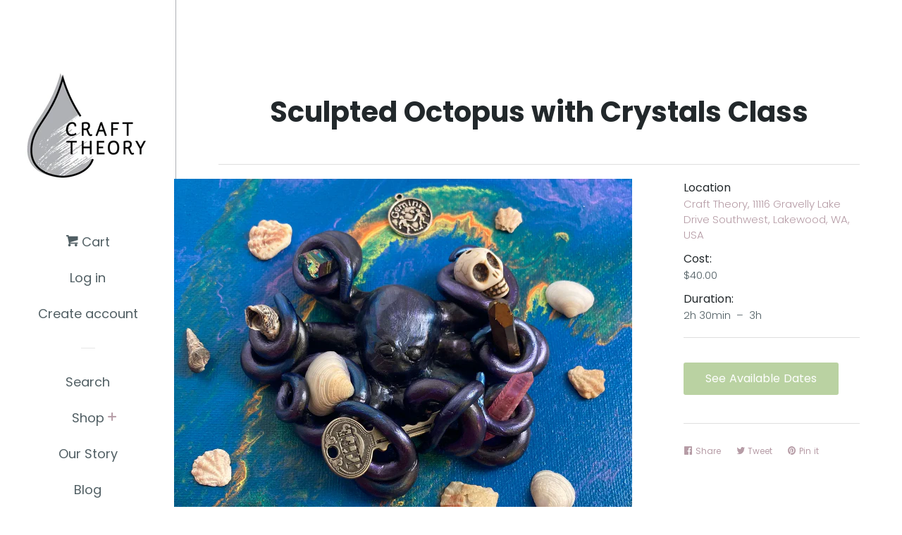

--- FILE ---
content_type: text/css
request_url: https://prod-v2.experiencesapp.services/storefront/embedded.css
body_size: 32399
content:
.exp__button-wrapper {
  display: flex;
  flex-direction: row;
  justify-content: space-around;
}

.exp__cancel-icon-component {
  height: 20px;
}

.exp__cancel-icon-wrapper {
  position: absolute;
  top: 20px;
  right: 10px;
  width: 10%;
}

.exp__book-now-btn {
  background: #4a90e2;
  width: 100%;
  max-width: 220px;
  margin: 30px 0 15px 0;
  border: none;
  border-radius: 3px;
  color: white;
  text-align: center;
  padding: 7px;
  font-size: 1rem;
}

.exp__close-modal-btn {
  border: none;
  background: none;
}

button.exp__dd-btn {
  display: block;
  position: relative;
  padding: 0.7em 0.8em;
  width: 100%;
  font: inherit;
  font-size: 0.725em;
  background: #fff;
  background: var(--experiences-primary-background);
  border-radius: 3px;
  color: #000;
  color: var(--experiences-primary-action);
  text-align: left;
  cursor: pointer;
  border: solid 1px #ccc;
  box-sizing: border-box;
  margin: 1em 0;
}

button.exp__dd-btn:disabled {
  opacity: 0.8;
  cursor: default;
}

button.exp__dd-btn:after {
  display: block;
  content: "";
  position: absolute;
  right: 0.525em;
  top: 50%;
  width: 0;
  height: 0;
  margin-top: -3px;
  border-width: 0.3125em 0.3125em 0 0.3125em;
  border-style: solid;
  border-color: rgba(0, 0, 0, 0.8) transparent;
}

button.exp__tslots-timeslot-btn,
button.exp__quant-btn,
button.exp__book-btn {
  background: #505dbf;
  background: var(--experiences-primary-action);
  border: 0;
  border-radius: 3px;
  color: #fff;
  cursor: pointer;
  display: block;
  font: inherit;
  min-height: 2.25em;
  padding: 0 1.5em;
}

button.exp__tslots-timeslot-btn {
  align-items: center;
  display: flex;
  justify-content: center;
  max-width: 9rem;
}

button.exp__book-btn {
  padding: 0.75em 1em;
  width: 100%;
  height: auto;
  font: inherit;
  font-size: 0.875em;
}

button.exp__book-btn:disabled,
button.exp__tslots-timeslot-btn:disabled {
  background: rgba(80, 93, 191, 0.5);
  background: var(--experiences-disabled-background, rgba(80, 93, 191, 0.5));
  color: #fff;
  color: var(--experiences-disabled-text, #fff);
  cursor: default;
}

button.exp__book-btn.secondary:disabled,
button.exp__tslots-timeslot-btn.secondary:disabled {
  background: #ccc;
  background: var(--experiences-disabled-background, #ccc);
  color: #888;
  color: var(--experiences-disabled-text, #888);
  cursor: default;
}

button.exp__book-btn.secondary {
  background: #f5f5f5;
  background: var(--experiences-secondary-background);
  color: #000;
}

button.exp__book-btn.exp__full-width {
  width: 100%;
}

.exp__dd-timeslots,
.exp__dd-quantity {
  width: 100%;
  min-width: 17em;
  position: absolute;
  padding: 0.35em;
  background: #fff;
  background: var(--experiences-primary-background);
  border: solid 1px rgba(200, 200, 200, 0.5);
  border-radius: 4px;
  box-shadow: 2px 2px 11px rgba(0, 0, 0, 0.08);
  z-index: 4;
  display: none;
  transition: all 250ms ease;
  pointer-events: none;
  box-sizing: border-box;
}

.exp__dd-timeslots:before,
.exp__dd-quantity:before {
  position: absolute;
  left: 50%;
  margin-left: -8px;
  bottom: 100%;
  display: block;
  content: "";
  width: 0;
  height: 0;
  border-width: 0 8px 8px 8px;
  border-style: solid;
  border-color: rgba(200, 200, 200, 0.5) transparent;
}

.exp__dd-timeslots:after,
.exp__dd-quantity:after {
  position: absolute;
  left: 50%;
  margin-left: -7px;
  bottom: 100%;
  display: block;
  content: "";
  width: 0;
  height: 0;
  border-width: 0 7px 7px 7px;
  border-style: solid;
  border-color: #fff transparent;
  border-color: var(--experiences-primary-background) transparent;
}

.exp__dd-timeslots.exp__is-active,
.exp__dd-quantity.exp__is-active {
  pointer-events: all;
  display: block;
}

.exp__dd-timeslots > *,
.exp__dd-quantity > * {
  -webkit-user-select: none;
  -moz-user-select: none;
  user-select: none;
}

.exp__cal {
  background: #f5f5f5;
  background: var(--experiences-secondary-background);
  border-radius: 3px;
  text-align: center;
}

.exp__cal header {
  display: flex;
  padding: 0 0.5em;
  justify-content: space-between;
  align-items: center;
  align-content: center;
  min-height: 2.5em;
  font-weight: 600;
}

.exp__cal footer {
  padding: 1.5em 1em 1.125em;
  font-size: 0.875em;
}

button.exp__cal-prev-week-btn,
button.exp__cal-next-week-btn {
  flex: 0;
  cursor: pointer;
  padding: 1rem 1.5rem;
  font: inherit;
  background: transparent;
  border: 0;
  min-width: 40px;
  min-height: 40px;
}

button.exp__cal-prev-week-btn:disabled,
button.exp__cal-next-week-btn:disabled {
  cursor: default;
}

.exp__cal-month-name {
  flex: 1;
  width: 100%;
}

.exp__cal-weekdays {
  display: flex;
  justify-content: space-between;
}

.exp__cal-weekday {
  font-size: 0.875em;
  font-weight: bold;
  width: 14.2857142857143%;
}

.exp__cal-weekday-name,
.exp__cal-weekday-date {
  display: block;
  padding: 0.75em 0;
}

.exp__cal-weekday-date {
  position: relative;
  cursor: pointer;
  border-radius: 50%;
}

.exp__cal-weekday-date > span {
  position: relative;
  z-index: 2;
}

.exp__cal-weekday-date:before {
  display: block;
  position: absolute;
  top: 50%;
  left: 50%;
  background: #ccc;
  width: 74%;
  padding-bottom: 74%;
  content: "";
  border-radius: 50%;
  transform: translate(-50%, -50%) scale(0.75);
  opacity: 0;
  transition: all 250ms ease;
  z-index: 0;
}

.exp__cal-weekday-date:hover:before {
  transform: translate(-50%, -50%) scale(1);
  opacity: 1;
}

.exp__cal-weekday.exp__cal-weekday-empty {
  opacity: 0.4;
}

.exp__cal-weekday.exp__cal-weekday-empty.exp__is-active {
  opacity: 1;
}

.exp__cal-weekday.exp__is-active .exp__cal-weekday-date {
  color: #fff;
  color: var(--experiences-primary-background);
}

.exp__cal-weekday.exp__cal-weekday-empty .exp__cal-weekday-date {
  cursor: default;
}

.exp__cal-weekday.exp__cal-weekday-empty .exp__cal-weekday-date:before {
  display: none;
}

.exp__cal-weekday.exp__is-active .exp__cal-weekday-date:before {
  transform: translate(-50%, -50%) scale(1);
  background: #505dbf;
  background: var(--experiences-primary-action);
  opacity: 1;
}

.exp__tslots {
  margin-top: 0.5em;
  max-height: 11em;
  overflow: auto;
  -webkit-overflow-scrolling: touch;
}

.exp__tslots-timeslot {
  display: flex;
  flex-wrap: wrap;
  padding: .5em;
  font-size: 0.875em;
  border-top: solid 1px rgba(200, 200, 200, 0.5);
  align-items: center;
  justify-content: flex-start;
}

.exp__tslots-timeslot:first-child {
  border-top: 0;
}

.exp__tslots-timeslot-time {
  color: #505dbf;
  color: var(--experiences-primary-action);
}

.exp__tslots-timeslot-info {
  display: flex;
  flex-direction: column;
  flex: 1;
}

.exp__tslots-timeslot:hover {
  background: #f5f5f5;
  background: var(--experiences-secondary-background);
}

.exp__tslots-timeslot:hover .exp__tslots-timeslot-units {
  display: none;
}

.exp__tslots-timeslot-sold-out .exp__tslots-timeslot-time {
  color: #999;
}

.exp__tslots-timeslot-sold-out .exp__tslots-timeslot-units {
  display: block !important;
  color: red;
}

.exp__tslots-timeslot-units {
  display: block !important;
}

.exp__tslots-timeslot .exp__tslots-timeslot-occurrence-toggle,
.exp__tslots-timeslot .exp__tslots-timeslot-occurrence-toggle-active {
  display: flex;
  align-items: center;
  min-height: 1.5em;
  border: none;
  background: transparent;
  margin-right: .5em;
}

.exp__tslots-timeslot .exp__tslots-timeslot-occurrence-toggle-active {
  transform: rotateX(180deg);
}

.exp__tslots-timeslot .exp__tslots-timeslot-occurrence-toggle path,
.exp__tslots-timeslot .exp__tslots-timeslot-occurrence-toggle-active path {
  fill: #888;
}

.exp__tslots-timeslot .exp__tslots-timeslot-occurrence,
.exp__tslots-timeslot .exp__tslots-timeslot-occurrence-active {
  display: none;
  width: 100%;
  padding-top: .5rem;
}

.exp__tslots-timeslot .exp__tslots-timeslot-occurrence-active {
  display: block;
}

.exp__tslots-timeslot .exp__tslots-timeslot-occurrence-list {
  width: 100%;
  opacity: .4;
}

.exp__tslots-timeslot .exp__tslots-timeslot-occurrence-active h4 {
  font-size: inherit;
  margin-bottom: .5rem;
}

.exp__quant {
  display: block;
}

.exp__quant-variant {
  border-bottom: solid 1px #dfe3e8;
  padding: 0.35em;
  /* For Pol and his long variant names */
  min-height: 3.25em;
  display: flex;
  align-items: center;
  justify-content: space-between;
}

.exp__quant-variant-name {
  width: 34%;
  /* For Pol and his long variant names */
  /* white-space: nowrap; */
  overflow: hidden;
  text-overflow: ellipsis;
}

.exp__quant-variant-total {
  width: 30%;
  font-weight: 600;
}

.exp__quant-controls {
  width: 35%;
  display: flex;
  align-items: center;
}

.exp__quant-add-button {
  width: 35%;
  height: 2.36em;
  box-shadow: 0 1px 0 rgba(22, 29, 37, 0.05);
  border-radius: 3px;
  border: 1px solid #c4cdd5;
  background-image: linear-gradient(180deg, #ffffff 0%, #f9fafb 100%);

  color: #212b36;
  font-size: 0.875em;
  font-weight: 400;
}

.exp__quant-add-button:disabled {
  opacity: 0.5;
}

.exp__quant-footer {
  padding: 0.35em;
  min-height: 3.25em;
  display: flex;
  align-items: center;
  justify-content: space-between;
}

.exp__quant-footer .exp__quant-variant-name {
  font-weight: 600;
}

.exp__availability__text {
  margin: 1rem 0;
  width: 100%;
}

.exp__spinner__wrapper {
  align-items: center;
  display: flex;
  justify-content: center;
  width: 100%;
  padding: 2em;
}

button.exp__quant-minus-btn,
button.exp__quant-plus-btn {
  width: 1.5em;
  height: 1.5em;
  padding: 0;
  border: solid 1px #333;
  color: #333;
  border-radius: 50%;
  background: transparent;
  font: inherit;
  cursor: pointer;
  display: flex;
  justify-content: center;
  flex-direction: column;
  align-items: center;
}

button.exp__quant-minus-btn:disabled,
button.exp__quant-plus-btn:disabled {
  opacity: 0.5;
  cursor: default;
}

.exp__quant-amount {
  display: block;
  width: 3em;
  text-align: center;
  font-size: 0.875em;
  font-weight: bold;
}

button.exp__quant-btn {
  align-items: center;
  display: flex;
  font-size: 0.875em;
  justify-content: center;
  width: 35%;
}

button.exp__quant-btn:disabled {
  background: #ccc;
  cursor: default;
}

.exp__modal {
  align-items: center;
  background: rgba(0, 0, 0, 0.3);
  display: flex;
  justify-content: center;
  height: 100vh;
  width: 100vw;
  position: fixed;
  top: 0;
  left: 0;
  /**
   * FIXME: This is *not* a perfect fix because different themes use different methods for
   * handling z-index for different elements on the page (top nav, social media links, etc).
   * In other words, there is not a single "catch-all" z-index value we can hard code here,
   * and the likely scenario would be handling z-index issues on a case by case basis.
   */
  z-index: 100000;
}

.exp__modal-content {
  padding: 2.5em;
  text-align: center;
  width: 90%;
  max-width: 35em;
  max-height: 88vh;
  overflow: hidden;
  border: #f5f5f5;
  border: 1px solid var(--experiences-secondary-background);
  background: #fff;
  background: var(--experiences-primary-background);
  border-radius: 0.5em;
  overflow-y: auto;
  position: relative;
}

.banner {
  background-color: #fbeae5;
  box-shadow: inset 0 3px 0 0 #de3618, inset 0 0 0 0 transparent,
    0 0 0 1px rgba(63, 63, 68, 0.05), 0 1px 3px 0 rgba(63, 63, 68, 0.15);
  position: fixed;
  top: 0;
  width: 90%;
  color: #212b36;
  display: flex;
  padding: 1.2rem;
  border-radius: 0 0 3px 3px;
  transition: box-shadow 0.2s cubic-bezier(0.64, 0, 0.35, 1);
  transition-delay: 0.1s;
  /**
   * FIXME: This is *not* a perfect fix because different themes use different methods for
   * handling z-index for different elements on the page (top nav, social media links, etc).
   * In other words, there is not a single "catch-all" z-index value we can hard code here,
   * and the likely scenario would be handling z-index issues on a case by case basis.
   */
  z-index: 10000;
}

.banner .banner__ribbon {
  flex: 0 0 3.2rem;
  margin-right: 1rem;
}

.banner .banner__ribbon .icon {
  height: 1.2rem;
  width: 1.2rem;
  max-height: 100%;
  max-width: 100%;
  align-items: center;
  margin: 0.8rem;
  display: flex;
  position: relative;
  fill: #bf0711;
}

.banner .banner__ribbon .icon .icon__svg {
  position: relative;
  z-index: 2;
  display: block;
  width: 100%;
  color: #fff;
  max-width: 100%;
  max-height: 100%;
}

.banner .banner__ribbon .icon::after {
  content: "";
  position: absolute;
  z-index: 1;
  top: -0.5rem;
  bottom: -0.5rem;
  left: -0.5rem;
  right: -0.5rem;
  border-radius: 50%;
  background-color: #fead9a;
}

.banner .icon__close {
  margin-left: auto;
  width: 22px;
}

.banner .icon__close .icon__close__svg {
  fill: #637381;
  cursor: pointer;
}

.banner .icon__close .icon__close__svg:hover {
  fill: #000;
}

.banner .banner__header {
  font-size: 1.6rem;
  font-weight: 600;
  line-height: 2.4rem;
}

.exp__select,
.exp__text-field {
  resize: none;
  outline: none;
  display: flex;
  width: 100%;
  margin: 0.5em 0;
  font-size: 0.875em;
  font: inherit;
}

.exp__select.placeholder,
.exp__text-field::placeholder {
  color: #a0acb7;
  color: var(--experiences-placeholder-color);
}

.exp__select__wrapper,
.exp__text-field__wrapper {
  width: 100%;
  align-self: flex-end;
  padding: 0.5rem;
}

.exp__select__wrapper label,
.exp__text-field__wrapper label {
  word-wrap: break-word;
}

.exp__select__wrapper.half-width,
.exp__text-field__wrapper.half-width {
  width: 50%;
}

.exp__select:focus,
.exp__text-field:focus {
  border-color: #5c6ac4;
  border-color: var(--experiences-secondar-action);
  box-shadow: #5c6ac4;
  box-shadow: inset 0 0 0 0 transparent,
    0 0 0 1px var(--experiences-secondar-action);
}

.exp__select.exp__is-error,
.exp__select.exp__is-error:focus,
.exp__text-field.exp__is-error,
.exp__text-field.exp__is-error:focus {
  border-color: red;
  box-shadow: inset 0 0 0 0 transparent, 0 0 0 1px red;
}

.exp__info {
  margin: 1em 0;
  padding: 0 0.5rem;
}

.exp__book-btn + .exp__book-btn {
  margin-left: 1rem;
}

.exp__link {
  cursor: pointer;
}

.exp__user-form {
  display: flex;
  flex-wrap: wrap;
}

@keyframes loading {
  to {
    transform: rotate(360deg);
  }
}

.exp__spinner-component {
  animation: loading 500ms linear infinite;
  height: 25px;
  width: 25px;
}

button > .exp__spinner-component {
  max-height: 10px;
}

.exp__message__sold-out {
  width: 100%;
  height: inherit;
  display: flex;
  justify-content: center;
  align-items: center;
  font-size: 24px;
  color: #bf0711;
}

.exp__admin-err__container {
  color: #bf0711;
  display: flex;
  margin-top: 0.4rem;
}

.exp__admin-err__container > .exp__admin-err__icon-container {
  fill: #de3618;
  margin: 0 0.4rem 0 -2px;
}

.exp__admin-err__icon-container > .exp__admin-err__icon-span {
  cursor: pointer;
  display: block;
  height: 1.5rem;
  max-height: 100%;
  width: 1.5rem;
  max-width: 100%;
}

.exp__admin-err__icon-span > .exp__admin-err__icon-svg {
  color: #fff;
  display: block;
  max-height: 100%;
  position: relative;
  max-width: 100%;
}

@media (max-width: 800px) {
  .booking-form__wrapper {
    margin-bottom: 1.5rem;
  }
}

.exp__select__label,
.exp__text-field__label {
  text-align: left;
}

.exp__select__label.hidden,
.exp__text-field__label.hidden {
  display: none;
}

.exp__text-field__custom-optional__label {
  font-size: 12px;
  margin: 0 1rem;
}

.exp__select__label.optional::after,
.exp__text-field__label.optional::after {
  font-size: 12px;
  content: "(optional)";
  margin: 0 1rem;
}

.exp__select > option[hidden] {
  display: none;
}

.exp__form-content {
  overflow: auto;
}

.exp__make-Block {
  display: block;
}

.exp__form-wrapper {
  display: flex;
  flex: 1;
  flex-direction: column;
  overflow: auto;
  max-height: 44vh;
  border-top: 1px solid #f5f5f5;
  border-top: 1px solid var(--experiences-secondary-background);
}

p.exp__limit_info {
  font-size: 10px;
  margin-bottom: -5px;
  padding: 6px;
}

p#attribution {
  margin-top: 20px !important;
  font-size: 0.7em !important;
}

p#attribution > a {
  color: #5c6ac4 !important;
}

h3.exp__header-label {
  margin-bottom: 10px;
}

.exp__host-details-container {
  align-items: flex-start;
  display: flex;
}

.exp__host-details__container {
  display: flex;
  height: 100%;
}

.exp__host-image {
  height: 120px;
  width: 120px;
}

.exp__host-desc-container {
  align-items: flex-start;
  flex: 1;
  min-height: 120px;
  justify-content: flex-start;
  padding-left: 40px;
}

.exp__host-desc-container.exp__as-without-padding {
  padding: 0;
}

.exp__carousel-prev-btn,
.exp__carousel-next-btn {
  align-items: center;
  justify-items: center;
  display: flex;
}

.exp__book-btn.exp__as-secondary-button {
  background: #f5f5f5;
  background: var(--experiences-secondary-background);
  color: #637381;
  color: var(--experiences-secondary-text);
}

.exp__quant-label.exp__as-divider {
  margin: 0 0.5rem;
}

button.exp__cal-weekday,
button.exp__cal-prev-week-btn,
button.exp__cal-next-week-btn,
button.exp__quant-minus-btn,
button.exp__quant-plus-btn {
  background-color: initial;
  color: inherit;
  white-space: initial;
  border: initial;
  cursor: initial;
  font-weight: initial;
  line-height: initial;
  margin: initial;
  position: initial;
  text-decoration: initial;
  text-align: center;
  text-transform: initial;
  display: initial;
  padding: initial;
  border-radius: initial;
  font-size: initial;
  box-shadow: initial;
  transition: initial;
}

/*================ CUSTOM MIXINS ================*/
.bottom-spacer-small {
  margin-bottom: 8px;
}
.product__title-container {
  display: -webkit-box;
  display: -ms-flexbox;
  display: flex;
  -webkit-box-orient: vertical;
  -webkit-box-direction: normal;
  -ms-flex-direction: column;
  flex-direction: column;
  -webkit-box-align: center;
  -ms-flex-align: center;
  align-items: center;
  -webkit-box-pack: center;
  -ms-flex-pack: center;
  justify-content: center;
  min-height: 20vh;
  margin-bottom: 20px;
  border-bottom: 1px solid #dfdfdf;
}
@media (max-width: 500px) {
  .product__title-container {
    -webkit-box-align: start;
    -ms-flex-align: start;
    align-items: flex-start;
  }
}
.product__title-container .product__title-container__title {
  font-size: 2.5rem;
  font-weight: 700;
  margin-bottom: 5px;
}
.product__title-container .product__title-container__tagline {
  font-size: 1rem;
}
.product__display-grid {
  -webkit-box-sizing: border-box;
  box-sizing: border-box;
  display: flex;
  max-width: 940px;
  line-height: 1.5;
}
@media (max-width: 800px) {
  .product__display-grid {
    display: -webkit-box;
    display: -ms-flexbox;
    display: flex;
    -webkit-box-orient: vertical;
    -webkit-box-direction: normal;
    -ms-flex-direction: column;
    flex-direction: column;
  }
}
.product__display-grid .product__display-grid__infobox {
  display: -webkit-box;
  display: -ms-flexbox;
  display: flex;
  -webkit-box-orient: vertical;
  -webkit-box-direction: normal;
  -ms-flex-direction: column;
  flex-direction: column;
  margin-bottom: 10px;
  min-height: 30px;
  width: 100%;
}
.product__display-grid .product__display-grid__detailsbox {
  border-bottom: 1px solid #dfdfdf;
  margin-bottom: 40px;
  padding-bottom: 20px;
}
.product__display-grid .product__display-grid__detailsbox:last-child {
  border: 0;
  margin-bottom: 50px;
}
.product__display-grid .product__display-grid__detailsbox ul,
.product__display-grid .product__display-grid__detailsbox ol {
  padding-left: 25px;
}
.product__display-grid .product__display-grid__detailsbox ul li {
  list-style: disc;
}
.product__display-grid .product__display-grid__detailsbox ol li {
  list-style: decimal;
}
.product__display-grid__col1 .product__display-grid__divider {
  border-top: 1px solid #dfdfdf;
  margin: 20px 0 5px;
}
.product__display-grid__col2 {
  padding-left: 8%;
  width: 100%
}
.product__display-grid__col1 {
  flex: 1 0 25%;
  min-width: 250px;
}
@media (max-width: 800px) {
  .product__display-grid__col1 {
    flex: 1 0 auto;
  }
  .product__display-grid__col2 {
    padding: 0;
    width: 100%;
  }
}
.product__display-grid__host-text {
  padding-left: 40px;
}
.product__display-grid__text,
.product__display-grid__header {
  margin: 0;
}
.product__display-grid__header {
  font-size: 1rem;
}
.product__display-grid__hostbox {
  margin-top: 20px;
  display: -webkit-box;
  display: -ms-flexbox;
  display: flex;
}
@media (max-width: 500px) {
  .product__display-grid__hostbox {
    -webkit-box-orient: vertical;
    -webkit-box-direction: normal;
    -ms-flex-direction: column;
    flex-direction: column;
  }
}
.product__display-grid__host-image {
  border-radius: 50%;
  height: 150px;
  width: 150px;
  -o-object-fit: cover;
  object-fit: cover;
  visibility: hidden;
}
.product__display-grid__host-image.isShowing {
  visibility: visible;
}
.product__display-grid__host-image + .product__display-grid__host-desc {
  padding-left: 10%;
}
@media (max-width: 500px) {
  .product__display-grid__host-image + .product__display-grid__host-desc {
    padding-left: 0%;
    padding-top: 10%;
  }
}

.product__dropdown-group {
  margin-top: 1.5rem;
  position: relative;
  /** 
   * FIXME: This is *not* a perfect fix because different themes use different methods for 
   * handling z-index for different elements on the page (top nav, social media links, etc). 
   * In other words, there is not a single "catch-all" z-index value we can hard code here, 
   * and the likely scenario would be handling z-index issues on a case by case basis.
   */
  z-index: 100000;
}

.dropdowns__mask {
  height: 100%;
  width: 100%;
  background: transparent;
  position: absolute;
  top: 0;
  left: 0;
  z-index: 90;
}
.dropdowns__dropdown-button {
  background: #fff;
  border-radius: 3px;
  outline: none;
  text-align: left;
  padding: 5px 10px;
  height: 30px;
  width: 190px;
}
.dropdowns__dropdown-button:after {
  content: "";
  width: 0;
  height: 0;
  position: absolute;
  right: 10px;
  top: 50%;
  margin-top: -3px;
  border-width: 5px 5px 0 5px;
  border-style: solid;
  border-color: rgba(0, 0, 0, 0.8) transparent;
}
#calendar-content {
  top: 40px;
}
#quantity-content {
  top: 100px;
}
#book-event-button {
  color: #fff;
  background: #505dbf;
  border-radius: 4px;
  height: 40px;
  margin-bottom: 25px;
  width: 190px;
  top: 120px;
  position: absolute;
  outline: none;
}
.dropdowns__dropdown-content {
  background: #fff;
  border: 1px solid rgba(200, 200, 200, 0.5);
  border-radius: 3px;
  -webkit-transition: opacity 0.5s ease;
  transition: opacity 0.5s ease;
  min-width: 190px;
  opacity: 0;
  padding: 5px;
  z-index: 50;
  pointer-events: none;
  position: absolute;
}
.dropdowns__dropdown-content:before {
  content: "";
  width: 0;
  height: 0;
  position: absolute;
  bottom: 100%;
  left: 112px;
  border-width: 0 8px 8px 8px;
  border-style: solid;
  border-color: rgba(200, 200, 200, 0.5) transparent;
}
.dropdowns__dropdown-content:after {
  content: "";
  width: 0;
  height: 0;
  position: absolute;
  bottom: 100%;
  left: 113px;
  border-width: 0 7px 7px 7px;
  border-style: solid;
  border-color: #fff transparent;
}
.availability-calendar__calendar-active,
.ticket-quantity__quantity-active {
  opacity: 1;
  -webkit-transition: opacity 0.5s ease;
  transition: opacity 0.5s ease;
  pointer-events: all;
}
.availability-calendar__calendar-container {
  font-size: 0.9rem;
  background: #f3f3f3;
  border-radius: 3px;
  padding: 8px 0;
  cursor: default;
}
.availability-calendar__calendar {
  display: -webkit-box;
  display: -ms-flexbox;
  display: flex;
  -ms-flex-pack: distribute;
  justify-content: space-around;
  margin: 10px 0 0 0;
  padding: 0 20px;
  list-style-type: none;
}
.availability-calendar__calendar li {
  display: -webkit-box;
  display: -ms-flexbox;
  display: flex;
  -webkit-box-align: center;
  -ms-flex-align: center;
  align-items: center;
  -webkit-box-orient: vertical;
  -webkit-box-direction: normal;
  -ms-flex-direction: column;
  flex-direction: column;
  -ms-flex-pack: distribute;
  justify-content: space-around;
  position: relative;
  min-height: 70px;
  min-width: 40px;
}
.availability-calendar__calendar li > span {
  position: absolute;
  top: -4px;
}
.availability-calendar__calendar span,
.availability-calendar__calendar label {
  font-size: 0.8rem;
  font-weight: 600;
}
.availability-calendar__calendar label {
  display: -webkit-box;
  display: -ms-flexbox;
  display: flex;
  -webkit-box-align: center;
  -ms-flex-align: center;
  align-items: center;
  -webkit-box-pack: center;
  -ms-flex-pack: center;
  justify-content: center;
  cursor: pointer;
  min-height: 35px;
  width: 100%;
  z-index: 90;
}
.availability-calendar__calendar input[type="radio"] {
  opacity: 0;
  z-index: 100;
  position: absolute;
  top: 0;
  right: 0;
  left: 0;
  bottom: 0;
}
.availability-calendar__calendar input[type="radio"]:checked + label {
  border: none;
  border-radius: 50%;
  background: #4a90e2;
  color: #fff;
  height: 35px;
  width: 35px;
}
.availability-calendar__calendar input[type="radio"]:disabled + label {
  color: #c2c2c2;
  cursor: default;
}
.availability__calendar__warning {
  color: #c64862;
}
.availability__calendar__hidden {
  display: none;
}
.availability-calendar__header {
  display: -webkit-box;
  display: -ms-flexbox;
  display: flex;
  -webkit-box-pack: justify;
  -ms-flex-pack: justify;
  justify-content: space-between;
  padding: 0 10px;
}
.availability-calendar__header .availability-calendar__month-label {
  display: -webkit-box;
  display: -ms-flexbox;
  display: flex;
  -webkit-box-align: center;
  -ms-flex-align: center;
  align-items: center;
  font-weight: 600;
}
.availability-calendar__header .availability-calendar__arrow {
  background: transparent;
  border: none;
  font-size: 2rem;
}
.availability-calendar__header .availability-calendar__arrow:disabled {
  cursor: default;
}
.availability-calendar__footer {
  display: -webkit-box;
  display: -ms-flexbox;
  display: flex;
  -webkit-box-pack: center;
  -ms-flex-pack: center;
  justify-content: center;
}
.availability-calendar__timeslots-ul {
  cursor: default;
  list-style: none;
  padding: 0;
  font-size: 0.9rem;
}
.availability-calendar__timeslots-ul li {
  border-bottom: 1px solid #ccc;
  height: 60px;
  padding: 0 15px;
  display: -webkit-box;
  display: -ms-flexbox;
  display: flex;
  -webkit-box-align: center;
  -ms-flex-align: center;
  align-items: center;
  -webkit-box-pack: justify;
  -ms-flex-pack: justify;
  justify-content: space-between;
}
.availability-calendar__timeslots-ul li:hover {
  border-radius: 3px;
  background: #f3f3f3;
}
.availability-calendar__timeslots-ul li .availability__calendar__time-sold-out {
  color: #aaa;
}
.availability-calendar__timeslots-ul li .availability__calendar__spots-sold-out {
  color: #c64862;
}
.availability-calendar__timeslots-ul li .availability__calendar__select-button {
  outline: none;
  border-radius: 3px;
  background: #4a90e2;
  color: #fff;
  padding: 8px 20px;
}
.availability-calendar__timeslots-ul li:last-child {
  border: none;
}
#quantity-button:disabled {
  border-color: #dfdfdf;
  color: #dfdfdf;
}
#quantity-button:disabled:after {
  border-color: rgba(0, 0, 0, 0.2) transparent;
}
.ticket-quantity__quantity-container {
  display: -webkit-box;
  display: -ms-flexbox;
  display: flex;
  -webkit-box-pack: justify;
  -ms-flex-pack: justify;
  justify-content: space-between;
  padding: 10px 20px;
}
.ticket-quantity__quantity-control {
  display: -webkit-box;
  display: -ms-flexbox;
  display: flex;
  -webkit-box-align: center;
  -ms-flex-align: center;
  align-items: center;
  -webkit-box-pack: justify;
  -ms-flex-pack: justify;
  justify-content: space-between;
  margin-right: 25px;
  min-width: 80px;
}
.ticket-quantity__circle-btn {
  height: 20px;
  width: 20px;
  line-height: 20px;
  color: #000;
  border: 1px solid #ccc;
  border-radius: 50%;
  outline: none;
  display: -webkit-box;
  display: -ms-flexbox;
  display: flex;
  -webkit-box-align: center;
  -ms-flex-align: center;
  align-items: center;
  -webkit-box-pack: center;
  -ms-flex-pack: center;
  justify-content: center;
  position: relative;
}
.ticket-quantity__circle-btn:disabled {
  border-color: #f3f3f3;
  color: #f3f3f3;
  cursor: default;
}
.ticket-quantity__circle-btn span {
  position: absolute;
  top: -1px;
}
.ticket-quantity__minus span {
  font-size: 1rem;
}
.ticket-quantity__quantity-confirm {
  outline: none;
  border-radius: 3px;
  background: #505dbf;
  color: #fff;
  padding: 8px 16px;
}
.ticket-quantity__quantity-label {
  cursor: default;
  font-weight: 600;
}
/*================ DEFAULT OVERRIDE ================*/
#MainContent {
  padding: 0 15%;
  width: 100%;
}
@media (max-width: 800px) {
  #MainContent {
    padding: 0 10%;
  }
}
.product__section-container {
  margin: 0 auto;
  max-width: 940px;
}
@media only screen and (max-width: 800px) {
  .product__section-container {
    padding: 0 1rem;
  }
}
.social-sharing {
  border-top: 1px solid #dfdfdf;
  padding: 25px 0 0 0;
  margin: 25px 0 0 0;
  list-style: none;
}
.social-sharing a svg {
  color: #979797;
}

button.exp__cal-weekday,
button.exp__cal-prev-week-btn,
button.exp__cal-next-week-btn,
button.exp__quant-minus-btn,
button.exp__quant-plus-btn {
  background-color: initial;
  color: inherit;
  white-space: initial;
  border: initial;
  cursor: initial;
  font-weight: initial;
  line-height: initial;
  margin: initial;
  position: initial;
  text-decoration: initial;
  text-align: center;
  text-transform: initial;
  display: initial;
  padding: initial;
  border-radius: initial;
  font-size: initial;
  box-shadow: initial;
  transition: initial;
}

.Carousel {
  position: relative;
  margin-bottom: 2em;
}

.Carousel-ImageSlide {
  display: block;
  margin: 0 auto;
}

.product__carousel-container .product__carousel-controls {
  display: -webkit-box;
  display: -ms-flexbox;
  display: flex;
  -webkit-box-align: center;
  -ms-flex-align: center;
  align-items: center;
  -webkit-box-sizing: border-box;
  box-sizing: border-box;
  -webkit-box-pack: justify;
  -ms-flex-pack: justify;
  justify-content: space-between;
  position: absolute;
  padding: 0 0.5rem;
  height: 100%;
  width: 100%;
  z-index: 3;
}
.product__carousel-container .product__carousel-images {
  list-style: none;
  margin: 0;
  padding: 0;
  width: 100%;
  height: 100%;
  position: absolute;
  top: 0;
  left: 0;
}
.product__carousel-container .product__carousel-images .exp__carousel-image {
  position: absolute;
  width: 100%;
  z-index: 1;
  visibility: hidden;
  top: 0;
  left: 0;
  height: 100%;
}
.product__carousel-container .product__carousel-images .exp__carousel-image.exp__is-active {
  z-index: 2;
  visibility: visible;
}
.product__carousel-container .product__carousel-images .exp__carousel-image .product__image {
  background-size: contain !important;
  background-position: center center !important;
  background-repeat: no-repeat !important;
  width: 100%;
  height: 100%;
}
.product__carousel-container .product__carousel-images li.product__active-image {
  top: 0;
}
.product__carousel-container .Carousel-SlideArrow-Left svg {
  margin-right: 0.2rem;
}

.product__carousel-container .Carousel-SlideArrow-Left {
  left: 1em;
}

.product__carousel-container .Carousel-SlideArrow-Right {
  right: 1em;
}

.product__carousel-container .Carousel-SlideArrow-Right svg {
  margin-left: 0.1rem;
}

.product__carousel-container .Carousel-SlideArrow-Right svg,
.product__carousel-container .Carousel-SlideArrow-Left svg {
  position: absolute;
  top: 50%;
  left: 50%;
  transform: translate(-50%, -50%);
}
.product__carousel-container .Carousel-SlideArrow-Left,
.product__carousel-container .Carousel-SlideArrow-Right {
  position: absolute;
  top: 50%;
  transform: translateY(-50%);
  z-index: 50;
  outline: none;
  border: 0;
  border-radius: 50%;
  height: 2.5rem;
  width: 2.5rem;
  padding: 0;
  -webkit-box-shadow: 0 1px 2px 0 rgba(0, 0, 0, 0.16);
  box-shadow: 0 1px 2px 0 rgba(0, 0, 0, 0.16);
  background: rgba(255, 255, 255, 0.8);
  background: #4a90e2;
  background: var(--experiences-primary-action);
}
@media (max-width: 450px) {
  .Carousel-ImageSlide {
    max-width: 100%;
  }
}
@media (max-width: 350px) {
  .product__carousel-container .Carousel-SlideArrow-Left,
  .product__carousel-container .Carousel-SlideArrow-Right {
    height: 2rem;
    width: 2rem;
  }
}
.product__carousel-container .Carousel-SlideArrow-Left:focus,
.product__carousel-container .Carousel-SlideArrow-Right:focus {
  -webkit-box-shadow: 0 0 3px 2px #4a90e2;
  box-shadow: 0 0 3px 2px #4a90e2;
}
